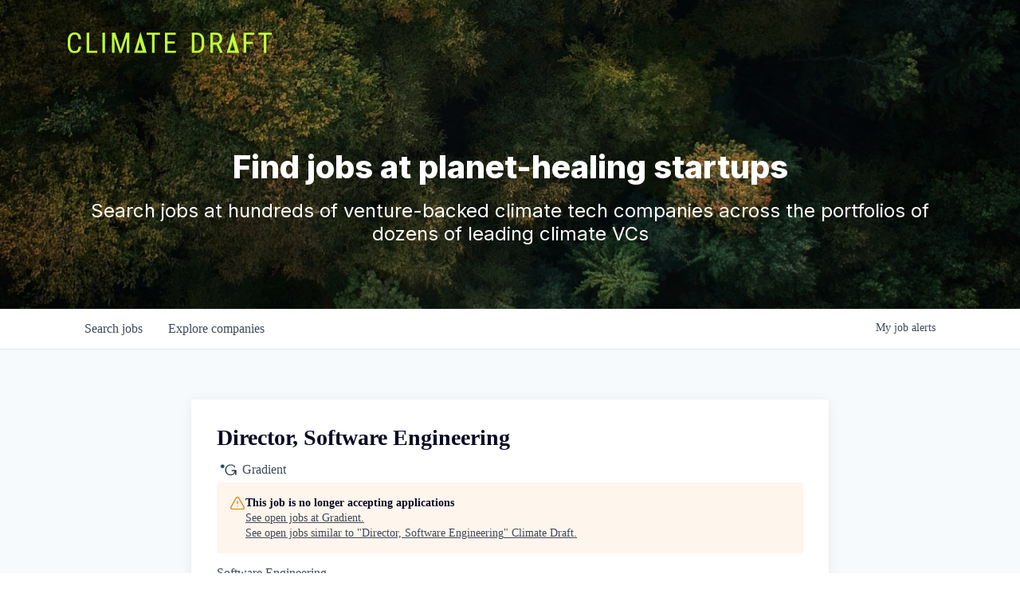

--- FILE ---
content_type: image/svg+xml
request_url: https://cdn-customers.getro.com/workonclimate/images/ClimateDraft_Logo_Horz_Grn.svg
body_size: 1184
content:
<svg width="1886" height="200" viewBox="0 0 1886 200" fill="none" xmlns="http://www.w3.org/2000/svg">
<path d="M123.061 137.172C122.02 157.507 116.296 173.061 105.889 183.837C95.5694 194.612 80.9565 200 62.0507 200C43.0583 200 27.9683 192.787 16.781 178.362C5.59367 163.85 0 144.211 0 119.445V85.0334C0 60.3543 5.72375 40.8456 17.1713 26.5074C28.7055 12.1691 44.4025 5 64.2622 5C82.5608 5 96.6968 10.5181 106.67 21.5541C116.73 32.5033 122.194 48.1885 123.061 68.6096H98.9949C97.9543 53.1417 94.7021 42.1056 89.2385 35.5013C83.775 28.8971 75.4495 25.5949 64.2622 25.5949C51.3404 25.5949 41.4105 30.6785 34.4726 40.8456C27.5347 50.9258 24.0658 65.742 24.0658 85.2941V120.097C24.0658 139.301 27.2746 154.031 33.6921 164.285C40.1964 174.539 49.6492 179.666 62.0507 179.666C74.4522 179.666 83.3847 176.581 88.8483 170.411C94.3119 164.241 97.6941 153.162 98.9949 137.172H123.061Z" fill="#C0FF3A"/>
<path d="M198.037 176.928H272.315V197.393H174.101V7.60695H198.037V176.928Z" fill="#C0FF3A"/>
<path d="M344.299 197.393H320.494V7.60695H344.299V197.393Z" fill="#C0FF3A"/>
<path d="M439.324 7.60695L488.756 162.46L538.189 7.60695H568.889V197.393H545.083V123.486L547.295 49.4485L497.732 197.393H479.52L430.218 49.9699L432.429 123.486V197.393H408.624V7.60695H439.324Z" fill="#C0FF3A"/>
<path d="M853.504 28.2019H803.681V197.393H779.876V28.2019H730.183V7.60695H853.504V28.2019Z" fill="#C0FF3A"/>
<path d="M988.921 109.669H921.927V176.928H999.978V197.393H898.121V7.60695H998.677V28.2019H921.927V89.2045H988.921V109.669Z" fill="#C0FF3A"/>
<path d="M1147.18 197.393V7.60691H1192.32C1214.44 7.60691 1231.61 14.5588 1243.84 28.4626C1256.06 42.2794 1262.18 61.7446 1262.18 86.8583V118.663C1262.18 143.777 1255.98 163.199 1243.58 176.928C1231.17 190.572 1213.18 197.393 1189.59 197.393H1147.18ZM1170.99 28.2019V176.928H1190.11C1206.85 176.928 1219.08 172.149 1226.79 162.59C1234.51 152.944 1238.46 138.693 1238.63 119.836V86.2066C1238.63 66.2199 1234.77 51.5775 1227.05 42.2794C1219.42 32.8944 1207.85 28.2019 1192.32 28.2019H1170.99Z" fill="#C0FF3A"/>
<path d="M1375.27 120.618H1341.97V197.393H1318.03V7.60691H1371.11C1389.66 7.60691 1403.71 12.4733 1413.25 22.2059C1422.79 31.8516 1427.56 46.016 1427.56 64.6992C1427.56 76.4305 1424.96 86.6845 1419.76 95.4612C1414.64 104.151 1407.36 110.712 1397.9 115.144L1434.59 195.829V197.393H1408.96L1375.27 120.618ZM1341.97 100.154H1370.85C1380.82 100.154 1388.75 96.9385 1394.65 90.508C1400.64 84.0775 1403.63 75.4746 1403.63 64.6992C1403.63 40.3676 1392.61 28.2019 1370.59 28.2019H1341.97V100.154Z" fill="#C0FF3A"/>
<path d="M1713.85 113.58H1649.85V197.393H1626.04V7.60691H1724.65V28.2019H1649.85V93.115H1713.85V113.58Z" fill="#C0FF3A"/>
<path d="M1886 28.2019H1836.18V197.393H1812.37V28.2019H1762.68V7.60691H1886V28.2019Z" fill="#C0FF3A"/>
<path fill-rule="evenodd" clip-rule="evenodd" d="M614 197L730 197L672 6.44243e-05L614 197ZM644.142 174.148L699.858 174.148L672 79.5274L644.142 174.148Z" fill="#C0FF3A"/>
<path fill-rule="evenodd" clip-rule="evenodd" d="M675.037 59.9367L711.037 182.813L695.475 187.547L659.476 64.6703L675.037 59.9367Z" fill="#C0FF3A"/>
<path fill-rule="evenodd" clip-rule="evenodd" d="M1469 198L1586 198L1527.5 1.28846e-06L1469 198ZM1499.4 175.032L1555.6 175.032L1527.5 79.931L1499.4 175.032Z" fill="#C0FF3A"/>
<path fill-rule="evenodd" clip-rule="evenodd" d="M1530.56 60.2409L1566.87 183.741L1551.18 188.499L1514.87 64.9985L1530.56 60.2409Z" fill="#C0FF3A"/>
</svg>
